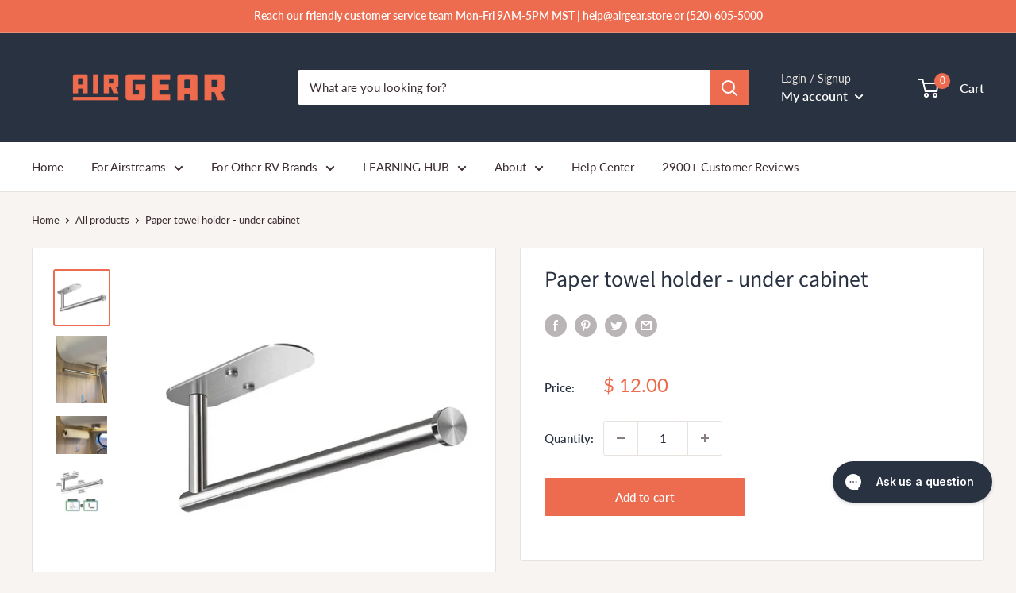

--- FILE ---
content_type: text/javascript
request_url: https://www.airgear.store/cdn/shop/t/12/assets/custom.js?v=90373254691674712701659561773
body_size: -887
content:
//# sourceMappingURL=/cdn/shop/t/12/assets/custom.js.map?v=90373254691674712701659561773
